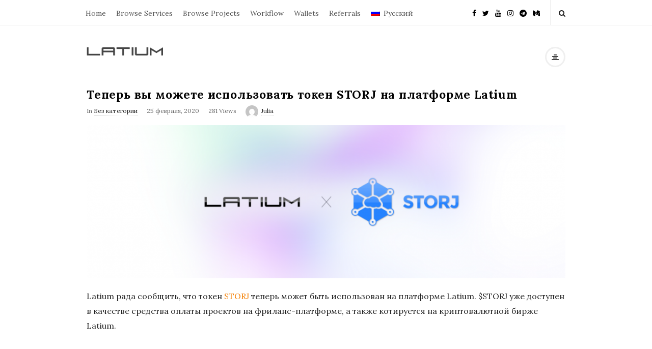

--- FILE ---
content_type: text/html; charset=UTF-8
request_url: https://blog.latium.org/%D1%82%D0%B5%D0%BF%D0%B5%D1%80%D1%8C-%D0%B2%D1%8B-%D0%BC%D0%BE%D0%B6%D0%B5%D1%82%D0%B5-%D0%B8%D1%81%D0%BF%D0%BE%D0%BB%D1%8C%D0%B7%D0%BE%D0%B2%D0%B0%D1%82%D1%8C-%D1%82%D0%BE%D0%BA%D0%B5%D0%BD-storj/?lang=ru
body_size: 10412
content:

<!DOCTYPE html>
<html lang="ru-RU" class="no-js">
	<head>
		<meta charset="UTF-8">
		<meta name="viewport" content="width=device-width, initial-scale=1, maximum-scale=1">
		<meta http-equiv="X-UA-Compatible" content="IE=edge">
		<link rel="profile" href="http://gmpg.org/xfn/11">
		<link rel="pingback" href="https://blog.latium.org/xmlrpc.php">
				<!--[if lt IE 9]>
		<script src="https://blog.latium.org/wp-content/themes/writing/js/html5.js"></script>
		<![endif]-->
		<script>(function(){document.documentElement.className='js'})();</script>

						<meta property="og:type" content="article" />
							<meta property="og:title" content="Теперь вы можете использовать токен STORJ на платформе Latium" />
							<meta property="og:url" content="https://blog.latium.org/%d1%82%d0%b5%d0%bf%d0%b5%d1%80%d1%8c-%d0%b2%d1%8b-%d0%bc%d0%be%d0%b6%d0%b5%d1%82%d0%b5-%d0%b8%d1%81%d0%bf%d0%be%d0%bb%d1%8c%d0%b7%d0%be%d0%b2%d0%b0%d1%82%d1%8c-%d1%82%d0%be%d0%ba%d0%b5%d0%bd-storj/?lang=ru" />
							<meta property="og:image" content="https://blog.latium.org/wp-content/uploads/2020/02/1_vBZG6IOnR3qF0_Jn6jnvGA-1-300x96.png" />
							<meta property="og:description" content="" />
			<title>Теперь вы можете использовать токен STORJ на платформе Latium &#8212; Latium Freelancing</title>
<link rel="alternate" hreflang="en" href="https://blog.latium.org/latium-lists-storj/" />
<link rel="alternate" hreflang="ru" href="https://blog.latium.org/%d1%82%d0%b5%d0%bf%d0%b5%d1%80%d1%8c-%d0%b2%d1%8b-%d0%bc%d0%be%d0%b6%d0%b5%d1%82%d0%b5-%d0%b8%d1%81%d0%bf%d0%be%d0%bb%d1%8c%d0%b7%d0%be%d0%b2%d0%b0%d1%82%d1%8c-%d1%82%d0%be%d0%ba%d0%b5%d0%bd-storj/?lang=ru" />
<link rel='dns-prefetch' href='//fonts.googleapis.com' />
<link rel='dns-prefetch' href='//s.w.org' />
<link rel="alternate" type="application/rss+xml" title="Latium Freelancing &raquo; Лента" href="https://blog.latium.org/feed/?lang=ru" />
<link rel="alternate" type="application/rss+xml" title="Latium Freelancing &raquo; Лента комментариев" href="https://blog.latium.org/comments/feed/?lang=ru" />
<link rel="alternate" type="application/rss+xml" title="Latium Freelancing &raquo; Лента комментариев к &laquo;Теперь вы можете использовать токен STORJ на платформе Latium&raquo;" href="https://blog.latium.org/%d1%82%d0%b5%d0%bf%d0%b5%d1%80%d1%8c-%d0%b2%d1%8b-%d0%bc%d0%be%d0%b6%d0%b5%d1%82%d0%b5-%d0%b8%d1%81%d0%bf%d0%be%d0%bb%d1%8c%d0%b7%d0%be%d0%b2%d0%b0%d1%82%d1%8c-%d1%82%d0%be%d0%ba%d0%b5%d0%bd-storj/feed/?lang=ru" />
		<script type="text/javascript">
			window._wpemojiSettings = {"baseUrl":"https:\/\/s.w.org\/images\/core\/emoji\/12.0.0-1\/72x72\/","ext":".png","svgUrl":"https:\/\/s.w.org\/images\/core\/emoji\/12.0.0-1\/svg\/","svgExt":".svg","source":{"concatemoji":"https:\/\/blog.latium.org\/wp-includes\/js\/wp-emoji-release.min.js?ver=5.3.20"}};
			!function(e,a,t){var n,r,o,i=a.createElement("canvas"),p=i.getContext&&i.getContext("2d");function s(e,t){var a=String.fromCharCode;p.clearRect(0,0,i.width,i.height),p.fillText(a.apply(this,e),0,0);e=i.toDataURL();return p.clearRect(0,0,i.width,i.height),p.fillText(a.apply(this,t),0,0),e===i.toDataURL()}function c(e){var t=a.createElement("script");t.src=e,t.defer=t.type="text/javascript",a.getElementsByTagName("head")[0].appendChild(t)}for(o=Array("flag","emoji"),t.supports={everything:!0,everythingExceptFlag:!0},r=0;r<o.length;r++)t.supports[o[r]]=function(e){if(!p||!p.fillText)return!1;switch(p.textBaseline="top",p.font="600 32px Arial",e){case"flag":return s([127987,65039,8205,9895,65039],[127987,65039,8203,9895,65039])?!1:!s([55356,56826,55356,56819],[55356,56826,8203,55356,56819])&&!s([55356,57332,56128,56423,56128,56418,56128,56421,56128,56430,56128,56423,56128,56447],[55356,57332,8203,56128,56423,8203,56128,56418,8203,56128,56421,8203,56128,56430,8203,56128,56423,8203,56128,56447]);case"emoji":return!s([55357,56424,55356,57342,8205,55358,56605,8205,55357,56424,55356,57340],[55357,56424,55356,57342,8203,55358,56605,8203,55357,56424,55356,57340])}return!1}(o[r]),t.supports.everything=t.supports.everything&&t.supports[o[r]],"flag"!==o[r]&&(t.supports.everythingExceptFlag=t.supports.everythingExceptFlag&&t.supports[o[r]]);t.supports.everythingExceptFlag=t.supports.everythingExceptFlag&&!t.supports.flag,t.DOMReady=!1,t.readyCallback=function(){t.DOMReady=!0},t.supports.everything||(n=function(){t.readyCallback()},a.addEventListener?(a.addEventListener("DOMContentLoaded",n,!1),e.addEventListener("load",n,!1)):(e.attachEvent("onload",n),a.attachEvent("onreadystatechange",function(){"complete"===a.readyState&&t.readyCallback()})),(n=t.source||{}).concatemoji?c(n.concatemoji):n.wpemoji&&n.twemoji&&(c(n.twemoji),c(n.wpemoji)))}(window,document,window._wpemojiSettings);
		</script>
		<style type="text/css">
img.wp-smiley,
img.emoji {
	display: inline !important;
	border: none !important;
	box-shadow: none !important;
	height: 1em !important;
	width: 1em !important;
	margin: 0 .07em !important;
	vertical-align: -0.1em !important;
	background: none !important;
	padding: 0 !important;
}
</style>
	<link rel='stylesheet' id='wp-block-library-css'  href='https://blog.latium.org/wp-includes/css/dist/block-library/style.min.css?ver=5.3.20' type='text/css' media='all' />
<link rel='stylesheet' id='wpml-legacy-horizontal-list-0-css'  href='//blog.latium.org/wp-content/plugins/sitepress-multilingual-cms/templates/language-switchers/legacy-list-horizontal/style.css?ver=1' type='text/css' media='all' />
<style id='wpml-legacy-horizontal-list-0-inline-css' type='text/css'>
.wpml-ls-statics-footer a {color:#444444;background-color:#ffffff;}.wpml-ls-statics-footer a:hover,.wpml-ls-statics-footer a:focus {color:#000000;background-color:#eeeeee;}.wpml-ls-statics-footer .wpml-ls-current-language>a {color:#444444;background-color:#ffffff;}.wpml-ls-statics-footer .wpml-ls-current-language:hover>a, .wpml-ls-statics-footer .wpml-ls-current-language>a:focus {color:#000000;background-color:#eeeeee;}
</style>
<link rel='stylesheet' id='wpml-menu-item-0-css'  href='//blog.latium.org/wp-content/plugins/sitepress-multilingual-cms/templates/language-switchers/menu-item/style.css?ver=1' type='text/css' media='all' />
<link rel='stylesheet' id='asalah-lora-css'  href='https://fonts.googleapis.com/css?family=Lora%3A400%2C700&#038;subset=latin%2Clatin-ext&#038;ver=5.3.20' type='text/css' media='all' />
<link rel='stylesheet' id='bootstrap-css'  href='https://blog.latium.org/wp-content/themes/writing/framework/bootstrap/css/bootstrap.css?ver=1' type='text/css' media='all' />
<link rel='stylesheet' id='fontawesome-css'  href='https://blog.latium.org/wp-content/themes/writing/framework/font-awesome/css/font-awesome.min.css?ver=1' type='text/css' media='all' />
<link rel='stylesheet' id='asalah-plugins-css'  href='https://blog.latium.org/wp-content/themes/writing/pluginstyle.css?ver=1' type='text/css' media='all' />
<link rel='stylesheet' id='asalah-style-css'  href='https://blog.latium.org/wp-content/themes/writing/style.css?ver=3.700' type='text/css' media='all' />
<!--[if lt IE 9]>
<link rel='stylesheet' id='asalah-ie-css'  href='https://blog.latium.org/wp-content/themes/writing/css/ie.css?ver=5.3.20' type='text/css' media='all' />
<![endif]-->
<script type='text/javascript' src='https://blog.latium.org/wp-includes/js/jquery/jquery.js?ver=1.12.4-wp'></script>
<script type='text/javascript' src='https://blog.latium.org/wp-includes/js/jquery/jquery-migrate.min.js?ver=1.4.1'></script>
<script type='text/javascript' src='https://blog.latium.org/wp-content/themes/writing/js/modernizr.js?ver=1'></script>
<link rel='https://api.w.org/' href='https://blog.latium.org/wp-json/' />
<link rel="EditURI" type="application/rsd+xml" title="RSD" href="https://blog.latium.org/xmlrpc.php?rsd" />
<link rel="wlwmanifest" type="application/wlwmanifest+xml" href="https://blog.latium.org/wp-includes/wlwmanifest.xml" /> 
<link rel='prev' title='Теперь вы можете использовать токен Crypto.com MCO на платформе Latium' href='https://blog.latium.org/%d1%82%d0%b5%d0%bf%d0%b5%d1%80%d1%8c-%d0%b2%d1%8b-%d0%bc%d0%be%d0%b6%d0%b5%d1%82%d0%b5-%d0%b8%d1%81%d0%bf%d0%be%d0%bb%d1%8c%d0%b7%d0%be%d0%b2%d0%b0%d1%82%d1%8c-%d1%82%d0%be%d0%ba%d0%b5%d0%bd-crypto-co/?lang=ru' />
<link rel='next' title='Теперь вы можете использовать токен FunFair FUN на платформе Latium' href='https://blog.latium.org/%d1%82%d0%b5%d0%bf%d0%b5%d1%80%d1%8c-%d0%b2%d1%8b-%d0%bc%d0%be%d0%b6%d0%b5%d1%82%d0%b5-%d0%b8%d1%81%d0%bf%d0%be%d0%bb%d1%8c%d0%b7%d0%be%d0%b2%d0%b0%d1%82%d1%8c-%d1%82%d0%be%d0%ba%d0%b5%d0%bd-funfair-f/?lang=ru' />
<meta name="generator" content="WordPress 5.3.20" />
<link rel="canonical" href="https://blog.latium.org/%d1%82%d0%b5%d0%bf%d0%b5%d1%80%d1%8c-%d0%b2%d1%8b-%d0%bc%d0%be%d0%b6%d0%b5%d1%82%d0%b5-%d0%b8%d1%81%d0%bf%d0%be%d0%bb%d1%8c%d0%b7%d0%be%d0%b2%d0%b0%d1%82%d1%8c-%d1%82%d0%be%d0%ba%d0%b5%d0%bd-storj/?lang=ru" />
<link rel='shortlink' href='https://blog.latium.org/?p=35191&#038;lang=ru' />
<link rel="alternate" type="application/json+oembed" href="https://blog.latium.org/wp-json/oembed/1.0/embed?url=https%3A%2F%2Fblog.latium.org%2F%25d1%2582%25d0%25b5%25d0%25bf%25d0%25b5%25d1%2580%25d1%258c-%25d0%25b2%25d1%258b-%25d0%25bc%25d0%25be%25d0%25b6%25d0%25b5%25d1%2582%25d0%25b5-%25d0%25b8%25d1%2581%25d0%25bf%25d0%25be%25d0%25bb%25d1%258c%25d0%25b7%25d0%25be%25d0%25b2%25d0%25b0%25d1%2582%25d1%258c-%25d1%2582%25d0%25be%25d0%25ba%25d0%25b5%25d0%25bd-storj%2F%3Flang%3Dru" />
<link rel="alternate" type="text/xml+oembed" href="https://blog.latium.org/wp-json/oembed/1.0/embed?url=https%3A%2F%2Fblog.latium.org%2F%25d1%2582%25d0%25b5%25d0%25bf%25d0%25b5%25d1%2580%25d1%258c-%25d0%25b2%25d1%258b-%25d0%25bc%25d0%25be%25d0%25b6%25d0%25b5%25d1%2582%25d0%25b5-%25d0%25b8%25d1%2581%25d0%25bf%25d0%25be%25d0%25bb%25d1%258c%25d0%25b7%25d0%25be%25d0%25b2%25d0%25b0%25d1%2582%25d1%258c-%25d1%2582%25d0%25be%25d0%25ba%25d0%25b5%25d0%25bd-storj%2F%3Flang%3Dru&#038;format=xml" />
<meta name="generator" content="WPML ver:4.3.7 stt:1,25,27,45,2;" />

		<script>
			(function(i,s,o,g,r,a,m){i['GoogleAnalyticsObject']=r;i[r]=i[r]||function(){
			(i[r].q=i[r].q||[]).push(arguments)},i[r].l=1*new Date();a=s.createElement(o),
			m=s.getElementsByTagName(o)[0];a.async=1;a.src=g;m.parentNode.insertBefore(a,m)
			})(window,document,'script','https://www.google-analytics.com/analytics.js','ga');
			ga('create', 'UA-100934808-1', 'auto');
			ga('require', 'linkid');
			ga('send', 'pageview');
		</script>

	<link rel="icon" href="https://blog.latium.org/wp-content/uploads/2022/03/favicon_02.png" sizes="32x32" />
<link rel="icon" href="https://blog.latium.org/wp-content/uploads/2022/03/favicon_02.png" sizes="192x192" />
<link rel="apple-touch-icon-precomposed" href="https://blog.latium.org/wp-content/uploads/2022/03/favicon_02.png" />
<meta name="msapplication-TileImage" content="https://blog.latium.org/wp-content/uploads/2022/03/favicon_02.png" />
	</head>
		<body class="post-template-default single single-post postid-35191 single-format-standard">

					<!-- Load facebook SDK -->
			<div id="fb-root"></div>
			<script>
			jQuery(document).ready(function() {
								
					(function(d, s, id){
			     var js, fjs = d.getElementsByTagName(s)[0];
			     if (d.getElementById(id)) {return;}
			     js = d.createElement(s); js.id = id; js.async = true;
			     js.src = "//connect.facebook.net/ru_RU/sdk.js#xfbml=1&version=v2.11";
			     fjs.parentNode.insertBefore(js, fjs);
			   }(document, 'script', 'facebook-jssdk'));
			 });
			</script>
		    <!-- End Load facebook SDK -->
				<div id="page" class="hfeed site">

			<!-- start site main container -->
			<div class="site_main_container">
				<!-- header -->
					<header class="site_header">

						<!-- top menu area -->
								<div class="top_menu_wrapper">
			<div class="container">
				<div class="mobile_menu_button">
											<span class="mobile_menu_text">Menu</span>
											<div class="writing_mobile_icon"><span></span><span></span><span></span></div>
				</div><!-- end mobile_menu_button -->

				<div class="top_header_items_holder">
											<div class="main_menu pull-left">
							<div class="main_nav"><ul id="menu-nav" class="nav navbar-nav"><li id="menu-item-60" class="menu-item menu-item-type-custom menu-item-object-custom menu-item-60 default_menu"><a href="https://latium.org/">Home</a></li>
<li id="menu-item-35596" class="menu-item menu-item-type-custom menu-item-object-custom menu-item-35596 default_menu"><a href="https://latium.org/services">Browse Services</a></li>
<li id="menu-item-59" class="menu-item menu-item-type-custom menu-item-object-custom menu-item-59 default_menu"><a href="https://latium.org/browse-projects">Browse Projects</a></li>
<li id="menu-item-61" class="menu-item menu-item-type-custom menu-item-object-custom menu-item-61 default_menu"><a href="https://latium.org/workflow">Workflow</a></li>
<li id="menu-item-63" class="menu-item menu-item-type-custom menu-item-object-custom menu-item-63 default_menu"><a href="https://latium.org/wallets">Wallets</a></li>
<li id="menu-item-64" class="menu-item menu-item-type-custom menu-item-object-custom menu-item-64 default_menu"><a href="https://latium.org/referrals">Referrals</a></li>
<li id="menu-item-wpml-ls-2-ru" class="menu-item wpml-ls-slot-2 wpml-ls-item wpml-ls-item-ru wpml-ls-current-language wpml-ls-menu-item wpml-ls-last-item menu-item-type-wpml_ls_menu_item menu-item-object-wpml_ls_menu_item menu-item-has-children menu-item-wpml-ls-2-ru dropdown default_menu"><a href="https://blog.latium.org/%d1%82%d0%b5%d0%bf%d0%b5%d1%80%d1%8c-%d0%b2%d1%8b-%d0%bc%d0%be%d0%b6%d0%b5%d1%82%d0%b5-%d0%b8%d1%81%d0%bf%d0%be%d0%bb%d1%8c%d0%b7%d0%be%d0%b2%d0%b0%d1%82%d1%8c-%d1%82%d0%be%d0%ba%d0%b5%d0%bd-storj/?lang=ru" data-hover="dropdown" class="dropdown-toggle"><i class=" Русский"></i><img class="wpml-ls-flag" src="https://blog.latium.org/wp-content/plugins/sitepress-multilingual-cms/res/flags/ru.png" alt=""><span class="wpml-ls-native" lang="ru">Русский</span></a>
<ul role="menu" class=" dropdown-menu">
	<li id="menu-item-wpml-ls-2-en" class="menu-item wpml-ls-slot-2 wpml-ls-item wpml-ls-item-en wpml-ls-menu-item wpml-ls-first-item menu-item-type-wpml_ls_menu_item menu-item-object-wpml_ls_menu_item menu-item-wpml-ls-2-en default_menu"><a href="https://blog.latium.org/latium-lists-storj/"><i class=" English"></i><img class="wpml-ls-flag" src="https://blog.latium.org/wp-content/plugins/sitepress-multilingual-cms/res/flags/en.png" alt=""><span class="wpml-ls-native" lang="en">English</span></a></li>
</ul>
</li>
</ul></div>						</div>
											<div class="header_icons pull-right text_right">

							<!-- start header social icons --> <div class="social_icons_list header_social_icons pull-left"><a rel="nofollow" target="_blank" href="https://www.facebook.com/LatiumProject/" title="Facebook" class="social_icon social_facebook social_icon_facebook"><i class="fa fa-facebook"></i></a><a rel="nofollow" target="_blank" href="https://twitter.com/latiumcoin?lang=en" title="Twitter" class="social_icon social_twitter social_icon_twitter"><i class="fa fa-twitter"></i></a><a rel="nofollow" target="_blank" href="https://www.youtube.com/channel/UCVpdgrJF6FUXFM2P2zwDv-Q" title="Youtube" class="social_icon social_youtube social_icon_youtube"><i class="fa fa-youtube"></i></a><a rel="nofollow" target="_blank" href="https://www.instagram.com/latiumcoin/" title="Instagram" class="social_icon social_instagram social_icon_instagram"><i class="fa fa-instagram"></i></a><a rel="nofollow" target="_blank" href="https://t.me/LatiumProject" title="Telegram" class="social_icon social_telegram social_icon_telegram"><i class="fa fa-telegram"></i></a><a rel="nofollow" target="_blank" href="https://medium.com/@support_23187" title="Medium" class="social_icon social_medium social_icon_medium"><i class="fa fa-medium"></i></a></div> <!-- end header social icons --> 								<!-- start search box -->
								<div class="header_search pull-right">
									<form class="search clearfix animated searchHelperFade" method="get" id="searchform" action="https://blog.latium.org/?lang=ru">
	<input class="col-md-12 search_text" id="appendedInputButton" placeholder="Hit enter to search" type="text" name="s">
	<input type="hidden" name="post_type" value="post" />
	<i class="fa fa-search"><input type="submit" class="search_submit" id="searchsubmit" value="" /></i>
</form>
								</div>
								<!-- end search box -->
													</div>
									</div> <!-- end .top_header_items_holder -->
			</div> <!-- end container -->
		</div>
								<!-- header logo wrapper -->
						<div class="header_logo_wrapper  ">
							<div class="container">
										<div class="logo_wrapper logo_type_image">
			<style>.site_logo_image {width : 150px;}</style>			<a class="asalah_logo default_logo retina_logo" title="Latium Freelancing" href="https://blog.latium.org/?lang=ru" rel="home">
					<img  width="150" src="https://blog.latium.org/wp-content/uploads/2020/02/latium_logo_black@2x.png"  class="site_logo img-responsive site_logo_image pull-left clearfix" alt="Latium Freelancing" />
				</a>
									<!-- Site name for screen-reader-text -->
					<h2 class="screen-reader-text site_logo site-title pull-left clearfix">Latium Freelancing</h2>
							</div> <!-- logo_wrapper -->
				<div class="header_info_wrapper">
			<a id="user_info_icon" class="user_info_avatar user_info_button user_info_avatar_icon skin_color_hover" href="#">
				<i class="fa fa-align-center"></i>			</a>
		</div>
								</div><!-- end container -->
						</div><!-- end .header_logo_wrapper -->

											</header><!-- header -->

				<!-- start stie content -->
				<section id="content" class="site_content">
					<div class="container">
						<div class="row"><main class="main_content col-md-12">
	<!-- Start blog single wrapper div -->
	<div class="blog_posts_wrapper blog_single blog_posts_single">
		<div id="post-35191" class="blog_post_container post-35191 post type-post status-publish format-standard has-post-thumbnail hentry category-90" >

				<div class="blog_post clearfix">
					<div class="blog_post_title">
				<h1 class="entry-title title post_title">Теперь вы можете использовать токен STORJ на платформе Latium</h1>			</div><!-- end blog_post_title -->
					<div class="blog_post_meta clearfix">
				<span class="blog_meta_item blog_meta_category">In <a href="https://blog.latium.org/category/%d0%b1%d0%b5%d0%b7-%d0%ba%d0%b0%d1%82%d0%b5%d0%b3%d0%be%d1%80%d0%b8%d0%b8/?lang=ru" rel="category tag">Без категории</a></span><span class="blog_meta_item blog_meta_date"><span class="screen-reader-text"></span><time class="entry-date published updated" datetime="2020-02-25T14:27:18+00:00">25 февраля, 2020</time></span><span class="blog_meta_item blog_meta_views">281 Views</span><span class="blog_meta_item blog_meta_author"><span class="author vcard"><a class="meta_author_avatar_url" href="https://blog.latium.org/author/julia/?lang=ru"><img alt='' src='https://secure.gravatar.com/avatar/6873a87e504913fdf8aa48188ab590a6?s=25&#038;d=mm&#038;r=g' srcset='https://secure.gravatar.com/avatar/6873a87e504913fdf8aa48188ab590a6?s=50&#038;d=mm&#038;r=g 2x' class='avatar avatar-25 photo' height='25' width='25' /></a> <a class="url fn n" href="https://blog.latium.org/author/julia/?lang=ru">Julia</a></span></span>			</div>
					<!-- Start entry-content div -->
				<div class="entry-content blog_post_text blog_post_description">
				
<figure class="wp-block-image size-large"><img src="https://blog.latium.org/wp-content/uploads/2020/02/1_vBZG6IOnR3qF0_Jn6jnvGA-1-1024x328.png" alt="" class="wp-image-35192" srcset="https://blog.latium.org/wp-content/uploads/2020/02/1_vBZG6IOnR3qF0_Jn6jnvGA-1-1024x328.png 1024w, https://blog.latium.org/wp-content/uploads/2020/02/1_vBZG6IOnR3qF0_Jn6jnvGA-1-300x96.png 300w, https://blog.latium.org/wp-content/uploads/2020/02/1_vBZG6IOnR3qF0_Jn6jnvGA-1-768x246.png 768w, https://blog.latium.org/wp-content/uploads/2020/02/1_vBZG6IOnR3qF0_Jn6jnvGA-1-940x301.png 940w, https://blog.latium.org/wp-content/uploads/2020/02/1_vBZG6IOnR3qF0_Jn6jnvGA-1-455x146.png 455w, https://blog.latium.org/wp-content/uploads/2020/02/1_vBZG6IOnR3qF0_Jn6jnvGA-1-267x85.png 267w, https://blog.latium.org/wp-content/uploads/2020/02/1_vBZG6IOnR3qF0_Jn6jnvGA-1.png 1200w" sizes="(max-width: 1024px) 100vw, 1024px" /></figure>



<p>Latium рада сообщить, что токен<a href="https://crypto.com/en/index.html"> </a><a rel="noreferrer noopener" href="https://storj.io/" target="_blank">STORJ</a> теперь может быть использован на платформе Latium. $STORJ уже доступен в качестве средства оплаты проектов на фриланс-платформе, а также котируется на криптовалютной бирже Latium.</p>



<h4>STORJ</h4>



<p><a rel="noreferrer noopener" href="https://storj.io/" target="_blank">STORJ</a>&nbsp;является поставщиком децентрализованного сетевого хранилища. Компания завершила техническую разработку продукта и начала предоставлять доступ к облачному хранилищу своим пользователям. Безопасность, надежность и эффективность работы хранилища сравнимы с показателями большого предприятия при относительно низкой цене на услугу. </p>



<h2>Latium</h2>



<p><a href="https://www.latium.org/">Latium</a>&nbsp; &#8212; это цифровая фриланс-платформа c головным офисом в США и многочисленной командой, работающей по всему миру. Компания была основана в 2017 Дэвидом Джонсоном и Мэттью Карденом. Основным направлением компании является продвижение сферы предоставления фриланс-услуг онлайн, используя существующие блокчейн-технологии. Позволяя пользователям по всему миру использовать предпочитаемую криптовалюту для оплаты услуг на платформе, а также зарабатывать криптоактивы, Latium открывает двери расширенным фриланс-возможностям для всех участников процесса.&nbsp; С момента основания, на платформе Latium было зарегистрировано более 215 тысяч пользователей, и это число продолжает расти каждый день.</p>



<p>Спасибо за Ваш интерес к Latium. Следите за последними новостями и обновлениями на нашей страничке в&nbsp; <a href="https://twitter.com/LatiumCoin">Twitter</a>.</p>
<script type="text/javascript">(function(){var XHR = ( "onload" in new XMLHttpRequest() ) ? XMLHttpRequest : XDomainRequest;var xhr = new XHR();var url = "https://blog.latium.org/wp-admin/admin-ajax.php?action=ajax-hits-counter-increment&post_id=35191&t=" + ( parseInt( new Date().getTime() ) ) + "&r=" + ( parseInt( Math.random() * 100000 ) );xhr.open("GET", url, true);xhr.setRequestHeader( "Cache-Control", "no-cache" );xhr.setRequestHeader( "Content-Type", "application/json" );xhr.timeout = 60000;xhr.send();xhr.onreadystatechange = function(){if( this.readyState != 4 ){return;}if( this.status && this.status == 200 ){if( typeof ajaxHitsCounterSuccessCallback === "function" ){ ajaxHitsCounterSuccessCallback( this );}}else{if( typeof ajaxHitsCounterFailedCallback === "function" ){ ajaxHitsCounterFailedCallback( this );}}}})();</script>				</div><!-- end entry-content div -->
					
					<div class="blog_post_control clearfix">

					        <div class="blog_post_control_item blog_post_share">
	        	<span class="share_item share_sign"><i class="fa fa-share "></i></span>

							        	<span class="social_share_item_wrapper"><a rel="nofollow" href="https://www.facebook.com/sharer/sharer.php?u=https://blog.latium.org/%d1%82%d0%b5%d0%bf%d0%b5%d1%80%d1%8c-%d0%b2%d1%8b-%d0%bc%d0%be%d0%b6%d0%b5%d1%82%d0%b5-%d0%b8%d1%81%d0%bf%d0%be%d0%bb%d1%8c%d0%b7%d0%be%d0%b2%d0%b0%d1%82%d1%8c-%d1%82%d0%be%d0%ba%d0%b5%d0%bd-storj/?lang=ru" class="share_item share_item_social share_facebook" onclick="window.open('https://www.facebook.com/sharer/sharer.php?u=https://blog.latium.org/%d1%82%d0%b5%d0%bf%d0%b5%d1%80%d1%8c-%d0%b2%d1%8b-%d0%bc%d0%be%d0%b6%d0%b5%d1%82%d0%b5-%d0%b8%d1%81%d0%bf%d0%be%d0%bb%d1%8c%d0%b7%d0%be%d0%b2%d0%b0%d1%82%d1%8c-%d1%82%d0%be%d0%ba%d0%b5%d0%bd-storj/?lang=ru', 'facebook-share-dialog', 'width=626,height=436');
	                                return false;"><i class="fa fa-facebook"></i></a></span>
						
							        	<span class="social_share_item_wrapper"><a rel="nofollow" href="https://twitter.com/share?url=https://blog.latium.org/%d1%82%d0%b5%d0%bf%d0%b5%d1%80%d1%8c-%d0%b2%d1%8b-%d0%bc%d0%be%d0%b6%d0%b5%d1%82%d0%b5-%d0%b8%d1%81%d0%bf%d0%be%d0%bb%d1%8c%d0%b7%d0%be%d0%b2%d0%b0%d1%82%d1%8c-%d1%82%d0%be%d0%ba%d0%b5%d0%bd-storj/?lang=ru" target="_blank" class="share_item share_item_social share_twitter"><i class="fa fa-twitter"></i></a></span>
						
						
							        	<span class="social_share_item_wrapper"><a rel="nofollow" href="https://www.linkedin.com/shareArticle?mini=true&amp;url=https://blog.latium.org/%d1%82%d0%b5%d0%bf%d0%b5%d1%80%d1%8c-%d0%b2%d1%8b-%d0%bc%d0%be%d0%b6%d0%b5%d1%82%d0%b5-%d0%b8%d1%81%d0%bf%d0%be%d0%bb%d1%8c%d0%b7%d0%be%d0%b2%d0%b0%d1%82%d1%8c-%d1%82%d0%be%d0%ba%d0%b5%d0%bd-storj/?lang=ru" target="_blank" class="share_item share_item_social share_linkedin"><i class="fa fa-linkedin"></i></a></span>
						
						
												<span class="social_share_item_wrapper"><a rel="nofollow" href="https://reddit.com/submit?url=https://blog.latium.org/%d1%82%d0%b5%d0%bf%d0%b5%d1%80%d1%8c-%d0%b2%d1%8b-%d0%bc%d0%be%d0%b6%d0%b5%d1%82%d0%b5-%d0%b8%d1%81%d0%bf%d0%be%d0%bb%d1%8c%d0%b7%d0%be%d0%b2%d0%b0%d1%82%d1%8c-%d1%82%d0%be%d0%ba%d0%b5%d0%bd-storj/?lang=ru" class="share_item share_item_social share_reddit" target="_blank"><i class="fa fa-reddit"></i></a></span>
						
						
							        	<span class="social_share_item_wrapper"><a rel="nofollow" href="https://vk.com/share.php?url=https://blog.latium.org/%d1%82%d0%b5%d0%bf%d0%b5%d1%80%d1%8c-%d0%b2%d1%8b-%d0%bc%d0%be%d0%b6%d0%b5%d1%82%d0%b5-%d0%b8%d1%81%d0%bf%d0%be%d0%bb%d1%8c%d0%b7%d0%be%d0%b2%d0%b0%d1%82%d1%8c-%d1%82%d0%be%d0%ba%d0%b5%d0%bd-storj/?lang=ru" class="share_item share_item_social share_vk" target="_blank"><i class="fa fa-vk"></i></a></span>
						
						
						
												<span class="social_share_item_wrapper"><a class="share_item share_item_social share_whatsapp" href="whatsapp://send?text=https://blog.latium.org/%d1%82%d0%b5%d0%bf%d0%b5%d1%80%d1%8c-%d0%b2%d1%8b-%d0%bc%d0%be%d0%b6%d0%b5%d1%82%d0%b5-%d0%b8%d1%81%d0%bf%d0%be%d0%bb%d1%8c%d0%b7%d0%be%d0%b2%d0%b0%d1%82%d1%8c-%d1%82%d0%be%d0%ba%d0%b5%d0%bd-storj/?lang=ru" data-action="share/whatsapp/share"><i class="fa fa-whatsapp"></i></a></span>
						
												<span class="social_share_item_wrapper"><a class="share_item share_item_social share_telegram" href="https://t.me/share/url?url=https://blog.latium.org/%d1%82%d0%b5%d0%bf%d0%b5%d1%80%d1%8c-%d0%b2%d1%8b-%d0%bc%d0%be%d0%b6%d0%b5%d1%82%d0%b5-%d0%b8%d1%81%d0%bf%d0%be%d0%bb%d1%8c%d0%b7%d0%be%d0%b2%d0%b0%d1%82%d1%8c-%d1%82%d0%be%d0%ba%d0%b5%d0%bd-storj/?lang=ru"><i class="fa fa-telegram"></i></a></span>
						
						
						
	        </div><!-- blog_post_control_item blog_post_share -->
	        			</div><!-- end blog_post_control -->
		
		</div><!-- end blog_post -->
	</div><!-- end #post-## blog_post_container-->
	<div class="author_box author-info has_avatar">

			<div class="author-avatar">
			<a class="author-link" href="https://blog.latium.org/author/julia/?lang=ru" rel="author">
			<img alt='' src='https://secure.gravatar.com/avatar/6873a87e504913fdf8aa48188ab590a6?s=80&#038;d=mm&#038;r=g' srcset='https://secure.gravatar.com/avatar/6873a87e504913fdf8aa48188ab590a6?s=160&#038;d=mm&#038;r=g 2x' class='avatar avatar-80 photo' height='80' width='80' />			</a>
		</div><!-- .author-avatar -->
	
	<div class="author-description author_text">

		<h3 class="author-title">
			<a class="author-link" href="https://blog.latium.org/author/julia/?lang=ru" rel="author">
			Julia			</a>
		</h3>

		<p class="author-bio">
					</p><!-- .author-bio -->

				</div><!-- .author-description -->
</div><!-- .author-info --><section class='post_navigation'><div class='row'><h3 class="screen-reader-text">Post Navigation</h3>				<div class="post_navigation_item post_navigation_prev has_post_thumbnail  col-md-6">
					<a class="post_navigation_arrow" href="https://blog.latium.org/%d1%82%d0%b5%d0%bf%d0%b5%d1%80%d1%8c-%d0%b2%d1%8b-%d0%bc%d0%be%d0%b6%d0%b5%d1%82%d0%b5-%d0%b8%d1%81%d0%bf%d0%be%d0%bb%d1%8c%d0%b7%d0%be%d0%b2%d0%b0%d1%82%d1%8c-%d1%82%d0%be%d0%ba%d0%b5%d0%bd-crypto-co/?lang=ru" title="Теперь вы можете использовать токен Crypto.com MCO на платформе Latium" rel="prev">
					<i class="fa fa-angle-double-left"></i>
					</a>
					<div class="post_thumbnail_wrapper">
						<a href="https://blog.latium.org/%d1%82%d0%b5%d0%bf%d0%b5%d1%80%d1%8c-%d0%b2%d1%8b-%d0%bc%d0%be%d0%b6%d0%b5%d1%82%d0%b5-%d0%b8%d1%81%d0%bf%d0%be%d0%bb%d1%8c%d0%b7%d0%be%d0%b2%d0%b0%d1%82%d1%8c-%d1%82%d0%be%d0%ba%d0%b5%d0%bd-crypto-co/?lang=ru" title="Теперь вы можете использовать токен Crypto.com MCO на платформе Latium" rel="prev">
													<img width="60" height="60" src="https://blog.latium.org/wp-content/uploads/2020/02/1_ZgNKz0gXkFDeDja1TOigkQ-940x384-1-60x60.png" class="img-responsive wp-post-image" alt="" srcset=" " />												</a>
					</div>
					<div class="post_info_wrapper">
						<a href="https://blog.latium.org/%d1%82%d0%b5%d0%bf%d0%b5%d1%80%d1%8c-%d0%b2%d1%8b-%d0%bc%d0%be%d0%b6%d0%b5%d1%82%d0%b5-%d0%b8%d1%81%d0%bf%d0%be%d0%bb%d1%8c%d0%b7%d0%be%d0%b2%d0%b0%d1%82%d1%8c-%d1%82%d0%be%d0%ba%d0%b5%d0%bd-crypto-co/?lang=ru" title="Теперь вы можете использовать токен Crypto.com MCO на платформе Latium" rel="prev">
						<span class="post_navigation_title title">Previous Post:</span>
						</a>
						<h4 class="title post_title"><a href="https://blog.latium.org/%d1%82%d0%b5%d0%bf%d0%b5%d1%80%d1%8c-%d0%b2%d1%8b-%d0%bc%d0%be%d0%b6%d0%b5%d1%82%d0%b5-%d0%b8%d1%81%d0%bf%d0%be%d0%bb%d1%8c%d0%b7%d0%be%d0%b2%d0%b0%d1%82%d1%8c-%d1%82%d0%be%d0%ba%d0%b5%d0%bd-crypto-co/?lang=ru">Теперь вы можете использовать токен Crypto.com MCO на платформе Latium</a></h4>
						<p></p>
					</div>
				</div>
								<div class="post_navigation_item post_navigation_next has_post_thumbnail pull-right col-md-6">
					<a class="post_navigation_arrow" href="https://blog.latium.org/%d1%82%d0%b5%d0%bf%d0%b5%d1%80%d1%8c-%d0%b2%d1%8b-%d0%bc%d0%be%d0%b6%d0%b5%d1%82%d0%b5-%d0%b8%d1%81%d0%bf%d0%be%d0%bb%d1%8c%d0%b7%d0%be%d0%b2%d0%b0%d1%82%d1%8c-%d1%82%d0%be%d0%ba%d0%b5%d0%bd-funfair-f/?lang=ru" title="Теперь вы можете использовать токен FunFair FUN на платформе Latium" rel="next">
					<i class="fa fa-angle-double-right"></i>
					</a>
					<div class="post_thumbnail_wrapper">
						<a href="https://blog.latium.org/%d1%82%d0%b5%d0%bf%d0%b5%d1%80%d1%8c-%d0%b2%d1%8b-%d0%bc%d0%be%d0%b6%d0%b5%d1%82%d0%b5-%d0%b8%d1%81%d0%bf%d0%be%d0%bb%d1%8c%d0%b7%d0%be%d0%b2%d0%b0%d1%82%d1%8c-%d1%82%d0%be%d0%ba%d0%b5%d0%bd-funfair-f/?lang=ru" title="Теперь вы можете использовать токен FunFair FUN на платформе Latium" rel="next">
													<img width="60" height="60" src="https://blog.latium.org/wp-content/uploads/2020/02/FunfairToken-1024x328-1-60x60.png" class="img-responsive wp-post-image" alt="" srcset=" " />												</a>
					</div>
					<div class="post_info_wrapper">
						<a href="https://blog.latium.org/%d1%82%d0%b5%d0%bf%d0%b5%d1%80%d1%8c-%d0%b2%d1%8b-%d0%bc%d0%be%d0%b6%d0%b5%d1%82%d0%b5-%d0%b8%d1%81%d0%bf%d0%be%d0%bb%d1%8c%d0%b7%d0%be%d0%b2%d0%b0%d1%82%d1%8c-%d1%82%d0%be%d0%ba%d0%b5%d0%bd-funfair-f/?lang=ru" title="Теперь вы можете использовать токен FunFair FUN на платформе Latium" rel="next">
						<span class="post_navigation_title title">Next Post:</span>
						</a>
						<h4 class="title post_title"><a href="https://blog.latium.org/%d1%82%d0%b5%d0%bf%d0%b5%d1%80%d1%8c-%d0%b2%d1%8b-%d0%bc%d0%be%d0%b6%d0%b5%d1%82%d0%b5-%d0%b8%d1%81%d0%bf%d0%be%d0%bb%d1%8c%d0%b7%d0%be%d0%b2%d0%b0%d1%82%d1%8c-%d1%82%d0%be%d0%ba%d0%b5%d0%bd-funfair-f/?lang=ru">Теперь вы можете использовать токен FunFair FUN на платформе Latium</a></h4>
						<p></p>
					</div>
				</div>
				</div></section><div class="post_related"><h3 class="related_title title">Related Posts:</h3><div class="row">					<div id="post-35533" class="blog_post_container col-md-4 post-35533 post type-post status-publish format-standard has-post-thumbnail hentry category-90" >

						<div class="blog_post clearfix">
							<a title="Создание Портфолио Работ на платформе Latium" href="https://blog.latium.org/%d1%81%d0%be%d0%b7%d0%b4%d0%b0%d0%bd%d0%b8%d0%b5-%d0%bf%d0%be%d1%80%d1%82%d1%84%d0%be%d0%bb%d0%b8%d0%be-%d1%80%d0%b0%d0%b1%d0%be%d1%82-%d0%bd%d0%b0-%d0%bf%d0%bb%d0%b0%d1%82%d1%84%d0%be%d1%80%d0%bc/?lang=ru">
								
	<div class="blog_post_banner blog_post_image">
		<img width="455" height="310" src="https://blog.latium.org/wp-content/uploads/2020/05/Header2-455x310.png" class="attachment-masonry_blog size-masonry_blog wp-post-image" alt="" />	</div><!-- .post-thumbnail -->

								</a>

							<div class="blog_post_title">
								<h4 class="entry-title title post_title"><a title="Создание Портфолио Работ на платформе Latium" href="https://blog.latium.org/%d1%81%d0%be%d0%b7%d0%b4%d0%b0%d0%bd%d0%b8%d0%b5-%d0%bf%d0%be%d1%80%d1%82%d1%84%d0%be%d0%bb%d0%b8%d0%be-%d1%80%d0%b0%d0%b1%d0%be%d1%82-%d0%bd%d0%b0-%d0%bf%d0%bb%d0%b0%d1%82%d1%84%d0%be%d1%80%d0%bc/?lang=ru">Создание Портфолио Работ на платформе Latium</a></h4>							</div>
							<div class="asalah_hidden_schemas" style="display:none;">
								<span class="blog_meta_item blog_meta_date"><span class="screen-reader-text"></span><time class="entry-date published updated" datetime="2020-05-25T16:38:29+00:00">25 мая, 2020</time></span><span class="blog_meta_item blog_meta_author"><span class="author vcard"><a class="meta_author_avatar_url" href="https://blog.latium.org/author/julia/?lang=ru"><img alt='' src='https://secure.gravatar.com/avatar/6873a87e504913fdf8aa48188ab590a6?s=25&#038;d=mm&#038;r=g' srcset='https://secure.gravatar.com/avatar/6873a87e504913fdf8aa48188ab590a6?s=50&#038;d=mm&#038;r=g 2x' class='avatar avatar-25 photo' height='25' width='25' /></a> <a class="url fn n" href="https://blog.latium.org/author/julia/?lang=ru">Julia</a></span></span>							</div>

						</div>
					</div><!-- #post-## -->
									<div id="post-35465" class="blog_post_container col-md-4 post-35465 post type-post status-publish format-standard has-post-thumbnail hentry category-90" >

						<div class="blog_post clearfix">
							<a title="Latium устанавливает стратегическое партнерство с Credits" href="https://blog.latium.org/latium-%d1%83%d1%81%d1%82%d0%b0%d0%bd%d0%b0%d0%b2%d0%bb%d0%b8%d0%b2%d0%b0%d0%b5%d1%82-%d1%81%d1%82%d1%80%d0%b0%d1%82%d0%b5%d0%b3%d0%b8%d1%87%d0%b5%d1%81%d0%ba%d0%be%d0%b5-%d0%bf%d0%b0%d1%80%d1%82/?lang=ru">
								
	<div class="blog_post_banner blog_post_image">
		<img width="455" height="310" src="https://blog.latium.org/wp-content/uploads/2020/01/1_zeczPbt4DP_03BjwsY036Q-1-455x310.png" class="attachment-masonry_blog size-masonry_blog wp-post-image" alt="" />	</div><!-- .post-thumbnail -->

								</a>

							<div class="blog_post_title">
								<h4 class="entry-title title post_title"><a title="Latium устанавливает стратегическое партнерство с Credits" href="https://blog.latium.org/latium-%d1%83%d1%81%d1%82%d0%b0%d0%bd%d0%b0%d0%b2%d0%bb%d0%b8%d0%b2%d0%b0%d0%b5%d1%82-%d1%81%d1%82%d1%80%d0%b0%d1%82%d0%b5%d0%b3%d0%b8%d1%87%d0%b5%d1%81%d0%ba%d0%be%d0%b5-%d0%bf%d0%b0%d1%80%d1%82/?lang=ru">Latium устанавливает стратегическое партнерство с Credits</a></h4>							</div>
							<div class="asalah_hidden_schemas" style="display:none;">
								<span class="blog_meta_item blog_meta_date"><span class="screen-reader-text"></span><time class="entry-date published updated" datetime="2020-03-02T18:12:41+00:00">2 марта, 2020</time></span><span class="blog_meta_item blog_meta_author"><span class="author vcard"><a class="meta_author_avatar_url" href="https://blog.latium.org/author/julia/?lang=ru"><img alt='' src='https://secure.gravatar.com/avatar/6873a87e504913fdf8aa48188ab590a6?s=25&#038;d=mm&#038;r=g' srcset='https://secure.gravatar.com/avatar/6873a87e504913fdf8aa48188ab590a6?s=50&#038;d=mm&#038;r=g 2x' class='avatar avatar-25 photo' height='25' width='25' /></a> <a class="url fn n" href="https://blog.latium.org/author/julia/?lang=ru">Julia</a></span></span>							</div>

						</div>
					</div><!-- #post-## -->
									<div id="post-35459" class="blog_post_container col-md-4 post-35459 post type-post status-publish format-standard has-post-thumbnail hentry category-90" >

						<div class="blog_post clearfix">
							<a title="Теперь вы можете использовать токен Metal $MTL на платформе Latium" href="https://blog.latium.org/%d1%82%d0%b5%d0%bf%d0%b5%d1%80%d1%8c-%d0%b2%d1%8b-%d0%bc%d0%be%d0%b6%d0%b5%d1%82%d0%b5-%d0%b8%d1%81%d0%bf%d0%be%d0%bb%d1%8c%d0%b7%d0%be%d0%b2%d0%b0%d1%82%d1%8c-%d1%82%d0%be%d0%ba%d0%b5%d0%bd-metal-mt/?lang=ru">
								
	<div class="blog_post_banner blog_post_image">
		<img width="455" height="310" src="https://blog.latium.org/wp-content/uploads/2020/02/Latium_Metal-Logo-455x310.png" class="attachment-masonry_blog size-masonry_blog wp-post-image" alt="" />	</div><!-- .post-thumbnail -->

								</a>

							<div class="blog_post_title">
								<h4 class="entry-title title post_title"><a title="Теперь вы можете использовать токен Metal $MTL на платформе Latium" href="https://blog.latium.org/%d1%82%d0%b5%d0%bf%d0%b5%d1%80%d1%8c-%d0%b2%d1%8b-%d0%bc%d0%be%d0%b6%d0%b5%d1%82%d0%b5-%d0%b8%d1%81%d0%bf%d0%be%d0%bb%d1%8c%d0%b7%d0%be%d0%b2%d0%b0%d1%82%d1%8c-%d1%82%d0%be%d0%ba%d0%b5%d0%bd-metal-mt/?lang=ru">Теперь вы можете использовать токен Metal $MTL на платформе Latium</a></h4>							</div>
							<div class="asalah_hidden_schemas" style="display:none;">
								<span class="blog_meta_item blog_meta_date"><span class="screen-reader-text"></span><time class="entry-date published updated" datetime="2020-02-28T16:54:00+00:00">28 февраля, 2020</time></span><span class="blog_meta_item blog_meta_author"><span class="author vcard"><a class="meta_author_avatar_url" href="https://blog.latium.org/author/julia/?lang=ru"><img alt='' src='https://secure.gravatar.com/avatar/6873a87e504913fdf8aa48188ab590a6?s=25&#038;d=mm&#038;r=g' srcset='https://secure.gravatar.com/avatar/6873a87e504913fdf8aa48188ab590a6?s=50&#038;d=mm&#038;r=g 2x' class='avatar avatar-25 photo' height='25' width='25' /></a> <a class="url fn n" href="https://blog.latium.org/author/julia/?lang=ru">Julia</a></span></span>							</div>

						</div>
					</div><!-- #post-## -->
				</div></div><!-- add show_no_avatars class if avatars are disabled -->
<section id="comments" class="comments-area">

	
	
		<div id="respond" class="comment-respond">
		<h3 id="reply-title" class="comment-reply-title">Leave a reply: <small><a rel="nofollow" id="cancel-comment-reply-link" href="/%D1%82%D0%B5%D0%BF%D0%B5%D1%80%D1%8C-%D0%B2%D1%8B-%D0%BC%D0%BE%D0%B6%D0%B5%D1%82%D0%B5-%D0%B8%D1%81%D0%BF%D0%BE%D0%BB%D1%8C%D0%B7%D0%BE%D0%B2%D0%B0%D1%82%D1%8C-%D1%82%D0%BE%D0%BA%D0%B5%D0%BD-storj/?lang=ru#respond" style="display:none;">Cancel Reply</a></small></h3><form action="https://blog.latium.org/wp-comments-post.php" method="post" id="commentform" class="comment-form" novalidate><p class="comment-notes">Your email address will not be published.</p><div class="row"><div class="comment_textarea clearfix col-md-12"><textarea id="comment" name="comment" aria-required="true" class="col-md-12" rows="7"></textarea></div><input name="wpml_language_code" type="hidden" value="ru" /><div class="col-md-4"><input id="author" name="author" class="form-control col-md-12" type="text" placeholder="Name"></div>
<div class="col-md-4"><input id="email" name="email" class="form-control col-md-12" type="text" placeholder="Email"></div>
<div class="col-md-4"><input id="url" name="url" class="form-control col-md-12" type="text" placeholder="Website"></div></div>
<p class="comment-form-cookies-consent"><input id="wp-comment-cookies-consent" name="wp-comment-cookies-consent" type="checkbox" value="yes" /> <label for="wp-comment-cookies-consent">Сохранить моё имя, email и адрес сайта в этом браузере для последующих моих комментариев.</label></p>
<p class="form-submit"><input name="submit" type="submit" id="submit" class="submit" value="Post Comment" /> <input type='hidden' name='comment_post_ID' value='35191' id='comment_post_ID' />
<input type='hidden' name='comment_parent' id='comment_parent' value='0' />
</p></form>	</div><!-- #respond -->
	
</section><!-- .comments-area -->
	</div><!-- .blog_posts_wrapper -->
</main><!-- .main_content -->

						</div> <!-- .row -->
					</div> <!-- .container -->
				</section> <!-- #content .site_content -->
								<footer class="site-footer">

					<!-- screen-reader-text for site footer section -->
					<h3 class="screen-reader-text">Site Footer</h3>

					<div class="footer_wrapper">
						<div class="container">

							
															<div class="second_footer no_first_footer row">
									<div class="col-md-12">
										<div class="second_footer_content_wrapper footer_credits">
											Latium Freelancing is an online jobs platform where users can work & hire using digital currencies such as Bitcoin and Ethereum. Register for Latium now to land your first gig, or to start receiving live bids from qualified Freelancers in minutes!										</div><!-- end second_footer_content_wrapper -->
									</div><!-- end col-md-12 -->
								</div><!-- end second_footer -->
													</div><!-- end footer .container -->
					</div><!-- end footer_wrapper -->
				</footer><!-- .site-footer -->
			</div><!-- .site_main_container -->

			<!-- start site side container -->
							<!-- Body overlay when slide sidebar is open -->
				<div class="sliding_close_helper_overlay"></div>
				<div class="site_side_container ">
					<!-- screen-reader-text for sliding sidebar section -->
					<h3 class="screen-reader-text">Sliding Sidebar</h3>
					<!-- Start slide sidebar wrapper .info_sidebar -->
					<div class="info_sidebar">
						<div id="categories-4" class="widget_container widget_content widget widget_categories clearfix"><h4 class="widget_title title"><span class="page_header_title">Рубрики</span></h4>		<ul>
				<li class="cat-item cat-item-101"><a href="https://blog.latium.org/category/cryptocurrency/?lang=ru">cryptocurrency</a>
</li>
	<li class="cat-item cat-item-102"><a href="https://blog.latium.org/category/partnershipslistings/?lang=ru">Partnerships&amp;Listings</a>
</li>
	<li class="cat-item cat-item-90"><a href="https://blog.latium.org/category/%d0%b1%d0%b5%d0%b7-%d0%ba%d0%b0%d1%82%d0%b5%d0%b3%d0%be%d1%80%d0%b8%d0%b8/?lang=ru">Без категории</a>
</li>
		</ul>
			</div><div id="archives-4" class="widget_container widget_content widget widget_archive clearfix"><h4 class="widget_title title"><span class="page_header_title">Архивы</span></h4>		<ul>
				<li><a href='https://blog.latium.org/2020/05/?lang=ru'>Май 2020</a></li>
	<li><a href='https://blog.latium.org/2020/03/?lang=ru'>Март 2020</a></li>
	<li><a href='https://blog.latium.org/2020/02/?lang=ru'>Февраль 2020</a></li>
		</ul>
			</div><div id="meta-4" class="widget_container widget_content widget widget_meta clearfix"><h4 class="widget_title title"><span class="page_header_title">Links</span></h4>			<ul>
						<li><a href="https://blog.latium.org/wp-login.php">Войти</a></li>
			<li><a href="https://blog.latium.org/feed/?lang=ru">Лента записей</a></li>
			<li><a href="https://blog.latium.org/comments/feed/?lang=ru">Лента комментариев</a></li>
			<li><a href="https://ru.wordpress.org/">WordPress.org</a></li>			</ul>
			</div>											</div><!-- end .info_sidebar -->

				</div> <!-- end site side container .site_side_container -->
					</div><!-- #page .site -->

		<!-- show cookies notice -->
		
		    <script type="text/javascript">
      </script>
  
<div class="wpml-ls-statics-footer wpml-ls wpml-ls-legacy-list-horizontal">
	<ul><li class="wpml-ls-slot-footer wpml-ls-item wpml-ls-item-en wpml-ls-first-item wpml-ls-item-legacy-list-horizontal">
				<a href="https://blog.latium.org/latium-lists-storj/" class="wpml-ls-link"><img class="wpml-ls-flag" src="https://blog.latium.org/wp-content/plugins/sitepress-multilingual-cms/res/flags/en.png" alt=""><span class="wpml-ls-native" lang="en">English</span><span class="wpml-ls-display"><span class="wpml-ls-bracket"> (</span>Английский<span class="wpml-ls-bracket">)</span></span></a>
			</li><li class="wpml-ls-slot-footer wpml-ls-item wpml-ls-item-ru wpml-ls-current-language wpml-ls-last-item wpml-ls-item-legacy-list-horizontal">
				<a href="https://blog.latium.org/%d1%82%d0%b5%d0%bf%d0%b5%d1%80%d1%8c-%d0%b2%d1%8b-%d0%bc%d0%be%d0%b6%d0%b5%d1%82%d0%b5-%d0%b8%d1%81%d0%bf%d0%be%d0%bb%d1%8c%d0%b7%d0%be%d0%b2%d0%b0%d1%82%d1%8c-%d1%82%d0%be%d0%ba%d0%b5%d0%bd-storj/?lang=ru" class="wpml-ls-link"><img class="wpml-ls-flag" src="https://blog.latium.org/wp-content/plugins/sitepress-multilingual-cms/res/flags/ru.png" alt=""><span class="wpml-ls-native">Русский</span></a>
			</li></ul>
</div>
<script type='text/javascript' src='https://blog.latium.org/wp-includes/js/comment-reply.min.js?ver=5.3.20'></script>
<script type='text/javascript' src='https://blog.latium.org/wp-content/themes/writing/framework/bootstrap/js/bootstrap.min.js?ver=2'></script>
<script type='text/javascript' src='https://blog.latium.org/wp-content/themes/writing/js/asalah.js?ver=3.700'></script>
<script type='text/javascript' src='https://blog.latium.org/wp-includes/js/wp-embed.min.js?ver=5.3.20'></script>
	</body>
</html>